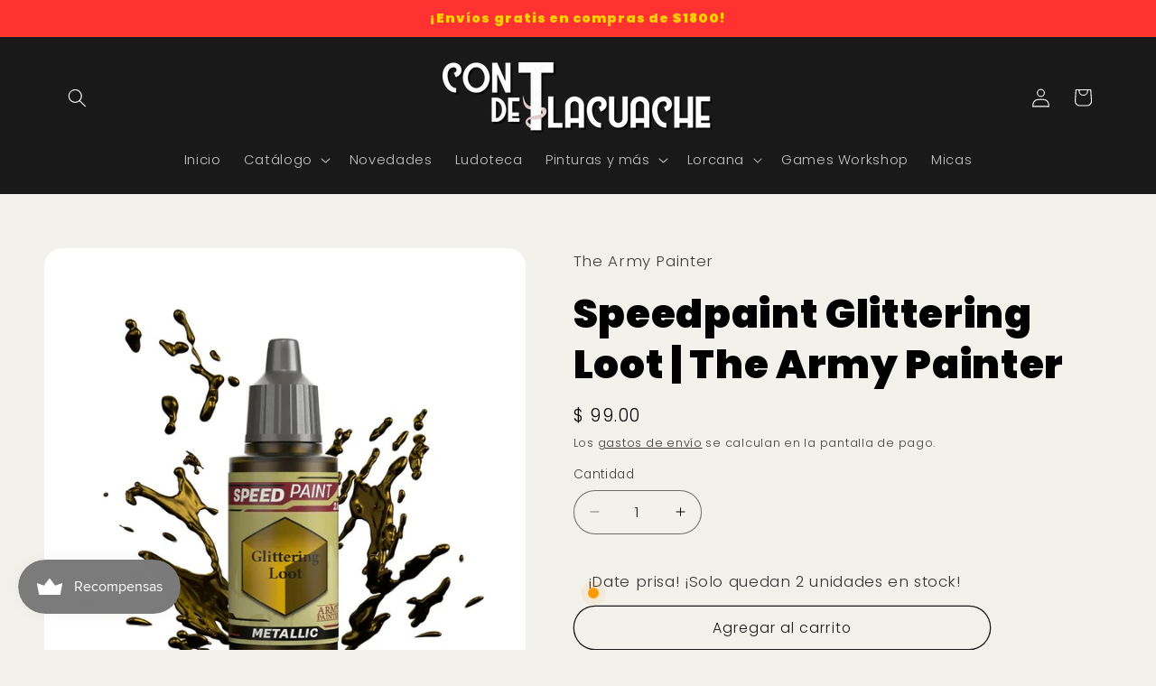

--- FILE ---
content_type: text/javascript
request_url: https://cdn-sf.vitals.app/assets/js/m13.9e05a44542c7ae561418.chunk.bundle.js
body_size: 142
content:
"use strict";(window.webpackChunkvitalsLibrary=window.webpackChunkvitalsLibrary||[]).push([[4504],{39498:(t,i,s)=>{s.d(i,{K:()=>e});class e{J60(t){}O16(){this.O9()&&this.W32()}M68(){}O9(){return!0}O83(t){}W32(){this.H57();this.O84();this.R1();this.F24();this.K10()}H57(){}O84(){}R1(){}F24(){}K10(){}}},46853:(t,i,s)=>{s.r(i);s.d(i,{L56:()=>o});var e=s(21076);var h=s(39498);var n=s(46757);var r=s(10554);var a=s(19661);var l=s(57798);class d extends a.X{constructor(){super(...arguments);this.K70=document.title;this.x41=r.b.X61.n78(l.X.L56);this.Q54=this.x41[0];this.C31=this.x41[1]}W32(){this.K70=document.title;this.K10()}K10(){document.addEventListener('visibilitychange',()=>{var t,i;'hidden'===document.visibilityState?null===(t=r.b.Y40.Q51())||void 0===t||t.text(this.Q54(this.C31.X65)):null===(i=r.b.Y40.Q51())||void 0===i||i.text(this.K70)})}}(0,e.Cg)([n.o],d.prototype,"W32",null);class o extends h.K{O16(){(new d).W32()}}(0,e.Cg)([n.o],o.prototype,"O16",null)}}]);

--- FILE ---
content_type: text/javascript
request_url: https://cdn-sf.vitals.app/assets/js/m46.90f6b30386006c51724b.chunk.bundle.js
body_size: 3317
content:
"use strict";(window.webpackChunkvitalsLibrary=window.webpackChunkvitalsLibrary||[]).push([[3378],{24862:(t,e,i)=>{i.d(e,{A:()=>a});var s=i(58578);var r=i.n(s)()(!1);r.push([t.id,".vtl-su-main-widget{margin:2rem 0}#vitals-stock-urgency{clear:both}.vtl-su-main-widget__message{clear:both;font-weight:400}",""]);const a=r},76423:(t,e,i)=>{i.d(e,{A:()=>a});var s=i(58578);var r=i.n(s)()(!1);r.push([t.id,".vtl-su-main-widget{display:flex;flex-direction:column}.vtl-su-main-widget .vtl-su-main-widget__progress-bar{height:100%;animation:.5s 1 vtl-su-keyframes__slide-in-from-left;display:block}.vtl-su-main-widget__content{width:100%;max-width:400px;height:8px;border-radius:10px;overflow:hidden;box-shadow:1px 1px 2px 0 rgba(0,0,0,.2);margin-bottom:12px}@keyframes vtl-su-keyframes__slide-in-from-left{0%{transform:translateX(-70%)}100%{transform:translateX(0)}}",""]);const a=r},95269:(t,e,i)=>{i.d(e,{A:()=>a});var s=i(58578);var r=i.n(s)()(!1);r.push([t.id,".vtl-su-main-widget__dot{display:inline-flex;align-items:center;gap:16px;margin:12px 4px}.vtl-su-main-widget__dot .vtl-su-main-widget__dot-element{display:flex;position:relative;align-items:center;justify-content:center;width:12px;height:12px}.vtl-su-main-widget__dot .vtl-su-main-widget__dot-element::before{animation:vtl-su-keyframes__pulse 2s linear infinite}.vtl-su-main-widget__dot .vtl-su-main-widget__dot-element::before,.vtl-su-main-widget__dot .vtl-su-main-widget__dot-element::after{content:\"\";position:absolute;border-radius:12px;height:12px;margin:12px;width:12px}.vtl-su-main-widget__dot .vtl-su-main-widget__message{margin-bottom:0}@keyframes vtl-su-keyframes__pulse{0%{opacity:.5}100%{opacity:0;transform:scale(2.5)}}",""]);const a=r},39498:(t,e,i)=>{i.d(e,{K:()=>s});class s{J60(t){}O16(){this.O9()&&this.W32()}M68(){}O9(){return!0}O83(t){}W32(){this.H57();this.O84();this.R1();this.F24();this.K10()}H57(){}O84(){}R1(){}F24(){}K10(){}}},55052:(t,e,i)=>{i.r(e);i.d(e,{G44:()=>D});var s=i(57798);var r=i(10554);var a=i(8302);var n=i(39498);var l=i(21076);var o=i(98076);var d=i(19661);var u=i(31951);var c;!function(t){t[t.Y54=0]="Y54";t[t.Y55=1]="Y55"}(c||(c={}));const m=(0,u.jb)({T4:369,C77:370,V14:909,V13:1087},s.X.G44);class v extends d.X{static x58(){const t=r.b.X63.y66();if(!t)return 30;const e=t%10;return e<3?10:e<6?20:30}static z88(){const t=r.b.T72.w75();if(!t)return!1;const e=m();return'number'==typeof t.w39&&t.w39>0?t.w39<=e.T4:!(!t.E36||!e.C77)}static s42(){const t=r.b.T72.w75();return t?v.f76(t):''}static f76(t){const[e,i]=r.b.X61.n78(s.X.G44);return t.E36&&m().C77?e(i.u6):e(i.X65).replace('{{ stock }}',String(t.w39))}static R23(t,e){return{[c.Y55]:`<div class="vtl-su-main-widget__dot"><span class="vtl-su-main-widget__dot-element"></span><div class="vtl-su-main-widget__message">${t}</div></div>`,[c.Y54]:`<div class="vtl-su-main-widget__message">${t}</div><div class="vtl-su-main-widget__content"><div class="vtl-su-main-widget__progress-bar"></div></div>`}[e]}}var f=i(33262);const h={container:{selector:'.vtl-su-main-widget',traits:{margin:{[f.Xi.Default]:'0 0 0 0'},padding:{[f.Xi.Default]:'0 0 0 0'}}},message:{selector:'.vtl-su-main-widget__message',traits:{marginBottom:{[f.Xi.Default]:'0'},fontSize:{[f.Xi.Default]:'inherit'},color:{[f.hn.DefaultDark]:'#e2e2e2',[f.Xi.Default]:'#333333'}}},stockBar:{selector:'.vtl-su-main-widget__content',traits:{startColor:{hiddenInCss:!0,[f.Xi.Default]:'#ff3d12'},endColor:{hiddenInCss:!0,[f.Xi.Default]:'#edd728'},backgroundColor:{[f.Xi.Default]:'#e1e1e1'},height:{[f.Xi.Default]:'8px'},borderRadius:{[f.Xi.Default]:'10px'}}},dotElement:{selector:'.vtl-su-main-widget__dot-element:before, .vtl-su-main-widget__dot-element:after',traits:{background:{[f.Xi.Default]:'#FF9900'}}}};var g=i(46757);var p=i(6268);var _=i(25172);var w=i.n(_);var S=i(92767);var y=i(76423);var X=i(95269);var k=i(24862);class b extends d.X{constructor(){super();this.C78=()=>{const t=(0,p.ZZ)(this.V14,'stockBar','startColor');const e=(0,p.ZZ)(this.V14,'stockBar','endColor');return`\n            .vtl-su-main-widget__progress-bar {\n                width: ${v.x58()}%;\n                background: -webkit-linear-gradient(left, ${t} 0%, ${e} 100%);\n            }\n        `};this.U64=w()();this.C79='.vtl-su-main-widget__message';this.S13=s.X.G44;this.S76=m();this.V14=(0,p.Uh)({defaults:h,traitString:this.S76.V14})}W32(){this.H57();this.P22();this.R1();this.K10()}H57(){const t=`<div class="vtl-su-main-widget" data-track-${a.Zt.S0}="${s.X.G44}" data-track-${a.Zt.T78}="${a.F7.O18}"></div>`;this.U64=r.b.V25.B60({S13:this.S13,E0:'.vtl-su-main-widget',S14:S.uk.T66,X60:t})}P22(){this.U64.hide();if(v.z88()){this.U64.html(this.V10());this.U64.show()}}K10(){r.b.Y40.J22().on(o.f9,()=>{this.P22()})}V10(){return v.R23(v.s42(),this.S76.V13)}R1(){r.b.Y40.Q22(k.A.toString());const t={[c.Y54]:[y.A.toString(),this.C78()].join(''),[c.Y55]:X.A.toString()}[this.S76.V13];t&&r.b.Y40.Q22(t);(0,p.e0)({styleId:'stock-scarcity-traits',traits:this.V14})}}(0,l.Cg)([g.o],b.prototype,"W32",null);(0,l.Cg)([g.o],b.prototype,"V10",null);class D extends n.K{O9(){return r.b.Y39.G62()}W32(){var t;(new b).W32();null===(t=r.b.Q21)||void 0===t||t.p33(`div[data-track-${a.Zt.S0}="${s.X.G44}"][data-track-${a.Zt.T78}="${a.F7.O18}"]`)}}},6268:(t,e,i)=>{i.d(e,{QF:()=>m,Uh:()=>u,ZZ:()=>c,e0:()=>f,xz:()=>v});var s=i(21076);var r=i(14108);var a=i(10554);var n=i(75541);var l=i(71683);var o=i(42913);i(35859);var d=i(58430);function u(t){const{defaults:e,traitString:i,defaultsOverride:s,discriminator:a,traits:o}=t;try{return(0,r._K)({defaults:e,isDarkTheme:(0,d.vG)(),traitString:i,traits:o,defaultsOverride:s,discriminator:a})}catch(t){n.aU.Q18(new n.fz(l.lT,{message:t.message,stack:t.stack,traitString:i}))}return(0,r._K)({defaults:e,isDarkTheme:(0,d.vG)(),defaultsOverride:s,discriminator:a})}const c=(t,e,i)=>(0,r.eP)(t,e,i,a.b.S16.S47());function m(t,e,i){return({traits:s})=>{const r=c(s,t,e);return Array.isArray(i)?i.includes(r):r===i}}function v(t,e,i){return({traits:s})=>{const r=c(s,t,e);return Array.isArray(i)?!i.includes(r):r!==i}}function f(t){var{styleId:e}=t,i=(0,s.Tt)(t,["styleId"]);const a='traits'in i?i.traits:u(i);const n=(0,r.E0)(a);o.hL.V66(e);o.hL.V11(e,n);return a}},55248:(t,e,i)=>{i.d(e,{$2:()=>s,Hc:()=>r,OL:()=>a});function s(t){return t.replace(/([a-z])([A-Z])/g,'$1-$2').replace(/[\s_]+/g,'-').toLowerCase()}function r(t){return t.trim().toLowerCase()}function a(t,e){return Object.entries(e).reduce((t,[e,i])=>{const s=new RegExp(e,'g');return t.replace(s,i)},t)}},33262:(t,e,i)=>{i.d(e,{Xi:()=>s,dB:()=>a,hn:()=>r});var s;!function(t){t.Small="small";t.Default="default"}(s||(s={}));var r;!function(t){t.DefaultDark="defaultDark";t.SmallDark="smallDark"}(r||(r={}));var a;!function(t){t.DefaultSt="defaultSt";t.SmallSt="smallSt"}(a||(a={}))},14108:(t,e,i)=>{i.d(e,{E0:()=>c,_K:()=>o,eP:()=>l});var s=i(55248);var r=i(52025);var a=i(33262);function n(t){return null!=t}function l(t,e,i,s){var r;const l=null===(r=t[e])||void 0===r?void 0:r.traits[i];if(l)return function(t,e){return e&&n(null==t?void 0:t[a.Xi.Small])?t[a.Xi.Small]:null==t?void 0:t[a.Xi.Default]}(l,s)}function o({isDarkTheme:t,defaultsOverride:e,defaults:i,traitString:l="{}",traits:o,discriminator:d}){const u=o||(null==l?void 0:l.length)&&JSON.parse(l)||{};const c=(0,r.it)(i).reduce((s,l)=>{const o=i[l];const d=u[l];const c=null==e?void 0:e[l];const m={selector:o.selector,hiddenInCss:!1,traits:(0,r.it)(o.traits).reduce((e,i)=>{const s=o.traits[i];const r=null==d?void 0:d.traits[i];const l=null==c?void 0:c[i];let u;u=n(null==r?void 0:r[a.Xi.Default])?r[a.Xi.Default]:n(l)&&n(l[a.Xi.Default])?l[a.Xi.Default]:t&&n(s[a.hn.DefaultDark])?s[a.hn.DefaultDark]:n(s[a.dB.DefaultSt])?s[a.dB.DefaultSt]:s[a.Xi.Default];let m;m=n(null==r?void 0:r[a.Xi.Small])?r[a.Xi.Small]:n(l)&&n(l[a.Xi.Small])?l[a.Xi.Small]:t&&n(s[a.hn.SmallDark])?s[a.hn.SmallDark]:n(s[a.dB.SmallSt])?s[a.dB.SmallSt]:n(s[a.Xi.Small])?s[a.Xi.Small]:void 0;const v={styleTarget:[],[a.Xi.Default]:u,[a.Xi.Small]:m};e[i]=v;return e},{})};s[l]=m;return s},{});(0,r.it)(c).forEach(t=>{const e=i[t];let a=!1;!0===e.hiddenInCss?a=!0:'function'==typeof e.hiddenInCss&&(a=e.hiddenInCss({discriminator:d,traits:c,componentName:t}));c[t].hiddenInCss=a;(0,r.it)(c[t].traits).forEach(i=>{const r=e.traits[i];let n=!1;a?n=!0:'function'==typeof(null==r?void 0:r.hiddenInCss)?n=r.hiddenInCss({discriminator:d,traits:c,componentName:t,traitName:i}):void 0!==(null==r?void 0:r.hiddenInCss)&&(n=r.hiddenInCss);function l({hiddenInCss:r=!1,selector:a=e.selector,property:n=(0,s.$2)(i)}){const l='function'==typeof r?r({discriminator:d,traits:c,componentName:t,traitName:i}):r;if(!a)throw new Error(`selector is required for trait ${i} in component ${t}`);return{hiddenInCss:l,selector:a,property:n}}n||(Array.isArray(r.styleTarget)?c[t].traits[i].styleTarget=r.styleTarget.map(l):r.styleTarget?c[t].traits[i].styleTarget=[l(r.styleTarget)]:c[t].traits[i].styleTarget=[l({})]);c[t].traits[i].hiddenInCss=n})});return c}const d={[a.Xi.Small]:0,[a.Xi.Default]:768};function u(t,e){return` ${t}: ${e};`}function c(t){const e={};const i={};Object.keys(t).forEach(s=>{const r=t[s];Object.keys(r.traits).forEach(t=>{const s=r.traits[t];s.hiddenInCss||s.styleTarget.forEach(t=>{if(!0!==t.hiddenInCss){e[t.selector]||(e[t.selector]=[]);e[t.selector].push(u(t.property,s[a.Xi.Default]));if(n(s[a.Xi.Small])){i[t.selector]||(i[t.selector]=[]);i[t.selector].push(u(t.property,s[a.Xi.Small]))}}})})});const s=(0,r.it)(e).reduce((t,i)=>`${t} ${i} {${e[i].join('')}}`,'');const l=(0,r.it)(i).reduce((t,e)=>`${t} ${e} {${i[e].join('')}}`,'');return`${s}${l.length?` @media (max-width: ${d[a.Xi.Default]}px) {${l}}`:''}`}}}]);

--- FILE ---
content_type: text/javascript; charset=utf-8
request_url: https://tdetlacuache.com/products/speedpaint-glittering-loot-the-army-painter.js
body_size: 455
content:
{"id":8951732666649,"title":"Speedpaint Glittering Loot | The Army Painter","handle":"speedpaint-glittering-loot-the-army-painter","description":"\u003cp data-mce-fragment=\"1\"\u003e¡Prepárate para acelerar tu pintura con\u003cspan data-mce-fragment=\"1\"\u003e \u003c\/span\u003e\u003cstrong data-mce-fragment=\"1\"\u003eSpeedpaint\u003c\/strong\u003e\u003cspan data-mce-fragment=\"1\"\u003e \u003c\/span\u003e! 🎨✨\u003c\/p\u003e\n\u003cp data-mce-fragment=\"1\"\u003eDesarrollado junto a la comunidad de aficionados, Speedpaint ahora cuenta con 90 colores, incluyendo los primeros metalizados de una sola capa de la industria. Además, su fórmula avanzada está diseñada para cumplir con las demandas de pintores de todos los niveles de habilidad.\u003c\/p\u003e\n\u003cp data-mce-fragment=\"1\"\u003eLa magia de Speedpaint radica en su simplicidad. ¡Aplica una sola capa de Speedpaint directamente sobre tu miniatura con imprimación blanca y listo! Verás cómo Speedpaint crea instantáneamente sombras intensas, colores vibrantes y efectos de iluminación, ¡todo en una sola aplicación!\u003c\/p\u003e\n\u003cp data-mce-fragment=\"1\"\u003ePero eso no es todo, ¡Speedpaint es la solución perfecta para tus capas base rápidas! Una vez que tu Speedpaint se haya secado, puedes comenzar a resaltar con pinturas acrílicas en cuestión de minutos, no de horas. Gracias a su velocidad, facilidad de uso y colores vibrantes, esta versátil gama de pinturas sin duda te ayudará a ganar más tiempo para tus partidas.\u003c\/p\u003e\n\u003cp data-mce-fragment=\"1\"\u003eAsí que, si alguna vez has deseado que tu proceso de pintura fuera más rápido y sencillo, ¡Speedpaint es tu respuesta! 🏁🖌️\u003c\/p\u003e","published_at":"2023-11-29T01:35:27-06:00","created_at":"2023-11-29T01:35:27-06:00","vendor":"The Army Painter","type":"Pintura","tags":["Arte","Pintura"],"price":9900,"price_min":9900,"price_max":9900,"available":true,"price_varies":false,"compare_at_price":null,"compare_at_price_min":0,"compare_at_price_max":0,"compare_at_price_varies":false,"variants":[{"id":47482496057625,"title":"Default Title","option1":"Default Title","option2":null,"option3":null,"sku":null,"requires_shipping":true,"taxable":true,"featured_image":null,"available":true,"name":"Speedpaint Glittering Loot | The Army Painter","public_title":null,"options":["Default Title"],"price":9900,"weight":0,"compare_at_price":null,"inventory_management":"shopify","barcode":null,"requires_selling_plan":false,"selling_plan_allocations":[]}],"images":["\/\/cdn.shopify.com\/s\/files\/1\/0556\/0493\/6985\/files\/speedpaint-glittering-loot-the-army-painter-the-army-painter-5594063.webp?v=1755441234"],"featured_image":"\/\/cdn.shopify.com\/s\/files\/1\/0556\/0493\/6985\/files\/speedpaint-glittering-loot-the-army-painter-the-army-painter-5594063.webp?v=1755441234","options":[{"name":"Title","position":1,"values":["Default Title"]}],"url":"\/products\/speedpaint-glittering-loot-the-army-painter","media":[{"alt":"Speedpaint Glittering Loot | The Army Painter - Con T de Tlacuache - The Army Painter","id":36110356873497,"position":1,"preview_image":{"aspect_ratio":1.0,"height":1024,"width":1024,"src":"https:\/\/cdn.shopify.com\/s\/files\/1\/0556\/0493\/6985\/files\/speedpaint-glittering-loot-the-army-painter-the-army-painter-5594063.webp?v=1755441234"},"aspect_ratio":1.0,"height":1024,"media_type":"image","src":"https:\/\/cdn.shopify.com\/s\/files\/1\/0556\/0493\/6985\/files\/speedpaint-glittering-loot-the-army-painter-the-army-painter-5594063.webp?v=1755441234","width":1024}],"requires_selling_plan":false,"selling_plan_groups":[]}

--- FILE ---
content_type: text/javascript
request_url: https://cdn-sf.vitals.app/assets/js/m12.e0a2bb11a3f38f1bf181.chunk.bundle.js
body_size: 463
content:
"use strict";(window.webpackChunkvitalsLibrary=window.webpackChunkvitalsLibrary||[]).push([[7313],{39498:(t,e,s)=>{s.d(e,{K:()=>r});class r{J60(t){}O16(){this.O9()&&this.W32()}M68(){}O9(){return!0}O83(t){}W32(){this.H57();this.O84();this.R1();this.F24();this.K10()}H57(){}O84(){}R1(){}F24(){}K10(){}}},4689:(t,e,s)=>{s.r(e);s.d(e,{v84:()=>K});var r=s(21076);var n=s(10554);var i=s(39498);var o=s(46757);var a=s(31951);var h=s(57798);const c=(0,a.jb)({U81:28,R43:29,P48:30,R44:31,N28:32,K68:108},h.X.v84);var u=s(83340);var l=s(19661);var v=s(49562);var p=s(25172);var y=s.n(p);class w extends l.X{constructor(){super(...arguments);this.Q50=y()();this.W59=y()()}W32(){this.Q50=n.b.Y40.J22();this.W59=n.b.Y40.S41();this.A29();this.v23();this.x77();this.q36()}A29(){if(c().R43){const t=t=>{this.D10(t)&&this.I29(t)&&t.preventDefault()};const e=t=>{const e=(t.metaKey||t.ctrlKey)&&(0,v.l)(v.K.S_,t);const s=(t.metaKey||t.ctrlKey)&&(0,v.l)(v.K.U_,t);if(e||s){t.preventDefault();return!1}};this.Q50.on('copy',t);this.Q50.on('cut',t);this.Q50.on('keydown',e)}}v23(){if(c().N28){const t=t=>{if(this.D10(t)&&this.I29(t))return!1};this.Q50.on('dragstart',t)}}x77(){if(c().P48){const t=t=>{if(this.D10(t)&&this.I29(t))return!1};this.W59.on('contextmenu',t);y()('img').on('contextmenu',()=>!1)}}q36(){c().R44&&this.W59.css({'-webkit-touch-callout':'none','-webkit-user-select':'none','-moz-user-select':'none','-ms-user-select':'none','user-select':'none'})}D10(t){try{return'input'!==t.target.tagName.toLowerCase()}catch(t){}return!0}I29(t){try{return'textarea'!==t.target.tagName.toLowerCase()}catch(t){}return!0}}(0,r.Cg)([o.o],w.prototype,"W32",null);class K extends i.K{O9(){return!(0,u.I)()&&(!c().K68||!n.b.X62.B68())}W32(){(new w).W32()}}(0,r.Cg)([o.o],K.prototype,"O9",null);(0,r.Cg)([o.o],K.prototype,"W32",null)}}]);